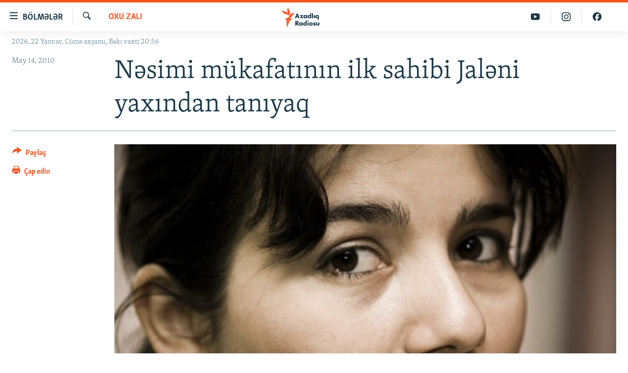

--- FILE ---
content_type: text/html; charset=utf-8
request_url: https://www.azadliq.org/a/2041853.html
body_size: 13248
content:

<!DOCTYPE html>
<html lang="az" dir="ltr" class="no-js">
<head>
<link href="/Content/responsive/RFE/az-AZ-Latn/RFE-az-AZ-Latn.css?&amp;av=0.0.0.0&amp;cb=370" rel="stylesheet"/>
<script src="https://tags.azadliq.org/rferl-pangea/prod/utag.sync.js"></script> <script type='text/javascript' src='https://www.youtube.com/iframe_api' async></script>
<link rel="manifest" href="/manifest.json">
<script type="text/javascript">
//a general 'js' detection, must be on top level in <head>, due to CSS performance
document.documentElement.className = "js";
var cacheBuster = "370";
var appBaseUrl = "/";
var imgEnhancerBreakpoints = [0, 144, 256, 408, 650, 1023, 1597];
var isLoggingEnabled = false;
var isPreviewPage = false;
var isLivePreviewPage = false;
if (!isPreviewPage) {
window.RFE = window.RFE || {};
window.RFE.cacheEnabledByParam = window.location.href.indexOf('nocache=1') === -1;
const url = new URL(window.location.href);
const params = new URLSearchParams(url.search);
// Remove the 'nocache' parameter
params.delete('nocache');
// Update the URL without the 'nocache' parameter
url.search = params.toString();
window.history.replaceState(null, '', url.toString());
} else {
window.addEventListener('load', function() {
const links = window.document.links;
for (let i = 0; i < links.length; i++) {
links[i].href = '#';
links[i].target = '_self';
}
})
}
var pwaEnabled = false;
var swCacheDisabled;
</script>
<meta charset="utf-8" />
<title>Nəsimi m&#252;kafatının ilk sahibi Jaləni yaxından tanıyaq</title>
<meta name="description" content="Onu sizə tənqid&#231;i Cavanşir Yusifli tanıdacaq - Jalənin bu yaxınlarda &#231;apdan &#231;ıxan &quot;Heykəlin i&#231;indəki hekayələr” toplusunu incələyərək." />
<meta name="keywords" content="Oxu zalı" />
<meta name="viewport" content="width=device-width, initial-scale=1.0" />
<meta http-equiv="X-UA-Compatible" content="IE=edge" />
<meta name="robots" content="max-image-preview:large"><meta property="fb:pages" content="115254408502032" />
<link href="https://www.azadliq.org/a/2041853.html" rel="canonical" />
<meta name="apple-mobile-web-app-title" content="AzadlıqRadiosu" />
<meta name="apple-mobile-web-app-status-bar-style" content="black" />
<meta name="apple-itunes-app" content="app-id=1437370176, app-argument=//2041853.ltr" />
<meta content="Nəsimi mükafatının ilk sahibi Jaləni yaxından tanıyaq" property="og:title" />
<meta content="Onu sizə tənqidçi Cavanşir Yusifli tanıdacaq - Jalənin bu yaxınlarda çapdan çıxan &quot;Heykəlin içindəki hekayələr” toplusunu incələyərək." property="og:description" />
<meta content="article" property="og:type" />
<meta content="https://www.azadliq.org/a/2041853.html" property="og:url" />
<meta content="Azadlıq Radiosu" property="og:site_name" />
<meta content="https://www.facebook.com/azadliqradiosu" property="article:publisher" />
<meta content="https://gdb.rferl.org/1fde7243-d5e0-4a84-8482-58961ebe8e44_w1200_h630.jpg" property="og:image" />
<meta content="1200" property="og:image:width" />
<meta content="630" property="og:image:height" />
<meta content="1577134942502091" property="fb:app_id" />
<meta content="summary_large_image" name="twitter:card" />
<meta content="@RadioAzadliq" name="twitter:site" />
<meta content="https://gdb.rferl.org/1fde7243-d5e0-4a84-8482-58961ebe8e44_w1200_h630.jpg" name="twitter:image" />
<meta content="Nəsimi mükafatının ilk sahibi Jaləni yaxından tanıyaq" name="twitter:title" />
<meta content="Onu sizə tənqidçi Cavanşir Yusifli tanıdacaq - Jalənin bu yaxınlarda çapdan çıxan &quot;Heykəlin içindəki hekayələr” toplusunu incələyərək." name="twitter:description" />
<link rel="amphtml" href="https://www.azadliq.org/amp/2041853.html" />
<script type="application/ld+json">{"articleSection":"Oxu zalı","isAccessibleForFree":true,"headline":"Nəsimi mükafatının ilk sahibi Jaləni yaxından tanıyaq","inLanguage":"az-AZ-Latn","keywords":"Oxu zalı","author":{"@type":"Person","name":"AzadlıqRadiosu"},"datePublished":"2010-05-14 02:12:17Z","dateModified":"2010-05-15 15:45:45Z","publisher":{"logo":{"width":512,"height":220,"@type":"ImageObject","url":"https://www.azadliq.org/Content/responsive/RFE/az-AZ-Latn/img/logo.png"},"@type":"NewsMediaOrganization","url":"https://www.azadliq.org","sameAs":["https://facebook.com/azadliqradiosu","https://instagram.com/azadliqradiosu","https://twitter.com/AzadliqRadiosu","https://www.youtube.com/user/AzadliqRadiosu"],"name":"AzadlıqRadiosu","alternateName":""},"@context":"https://schema.org","@type":"NewsArticle","mainEntityOfPage":"https://www.azadliq.org/a/2041853.html","url":"https://www.azadliq.org/a/2041853.html","description":"Onu sizə tənqidçi Cavanşir Yusifli tanıdacaq - Jalənin bu yaxınlarda çapdan çıxan \u0022Heykəlin içindəki hekayələr” toplusunu incələyərək.","image":{"width":1080,"height":608,"@type":"ImageObject","url":"https://gdb.rferl.org/1fde7243-d5e0-4a84-8482-58961ebe8e44_w1080_h608.jpg"},"name":"Nəsimi mükafatının ilk sahibi Jaləni yaxından tanıyaq"}</script>
<script src="/Scripts/responsive/infographics.b?v=dVbZ-Cza7s4UoO3BqYSZdbxQZVF4BOLP5EfYDs4kqEo1&amp;av=0.0.0.0&amp;cb=370"></script>
<script src="/Scripts/responsive/loader.b?v=Q26XNwrL6vJYKjqFQRDnx01Lk2pi1mRsuLEaVKMsvpA1&amp;av=0.0.0.0&amp;cb=370"></script>
<link rel="icon" type="image/svg+xml" href="/Content/responsive/RFE/img/webApp/favicon.svg" />
<link rel="alternate icon" href="/Content/responsive/RFE/img/webApp/favicon.ico" />
<link rel="mask-icon" color="#ea6903" href="/Content/responsive/RFE/img/webApp/favicon_safari.svg" />
<link rel="apple-touch-icon" sizes="152x152" href="/Content/responsive/RFE/img/webApp/ico-152x152.png" />
<link rel="apple-touch-icon" sizes="144x144" href="/Content/responsive/RFE/img/webApp/ico-144x144.png" />
<link rel="apple-touch-icon" sizes="114x114" href="/Content/responsive/RFE/img/webApp/ico-114x114.png" />
<link rel="apple-touch-icon" sizes="72x72" href="/Content/responsive/RFE/img/webApp/ico-72x72.png" />
<link rel="apple-touch-icon-precomposed" href="/Content/responsive/RFE/img/webApp/ico-57x57.png" />
<link rel="icon" sizes="192x192" href="/Content/responsive/RFE/img/webApp/ico-192x192.png" />
<link rel="icon" sizes="128x128" href="/Content/responsive/RFE/img/webApp/ico-128x128.png" />
<meta name="msapplication-TileColor" content="#ffffff" />
<meta name="msapplication-TileImage" content="/Content/responsive/RFE/img/webApp/ico-144x144.png" />
<link rel="preload" href="/Content/responsive/fonts/Skolar-Lt_LatnCyrl_v2.4.woff" type="font/woff" as="font" crossorigin="anonymous" />
<link rel="alternate" type="application/rss+xml" title="RFE/RL - Top Stories [RSS]" href="/api/" />
<link rel="sitemap" type="application/rss+xml" href="/sitemap.xml" />
</head>
<body class=" nav-no-loaded cc_theme pg-article print-lay-article js-category-to-nav nojs-images date-time-enabled">
<script type="text/javascript" >
var analyticsData = {url:"https://www.azadliq.org/a/2041853.html",property_id:"413",article_uid:"2041853",page_title:"Nəsimi mükafatının ilk sahibi Jaləni yaxından tanıyaq",page_type:"article",content_type:"article",subcontent_type:"article",last_modified:"2010-05-15 15:45:45Z",pub_datetime:"2010-05-14 02:12:17Z",pub_year:"2010",pub_month:"05",pub_day:"14",pub_hour:"02",pub_weekday:"Friday",section:"oxu zalı",english_section:"az_reading_room",byline:"",categories:"az_reading_room",domain:"www.azadliq.org",language:"Azerbaijani - Latin",language_service:"RFERL Azerbaijani",platform:"web",copied:"no",copied_article:"",copied_title:"",runs_js:"Yes",cms_release:"8.44.0.0.370",enviro_type:"prod",slug:"",entity:"RFE",short_language_service:"AZ",platform_short:"W",page_name:"Nəsimi mükafatının ilk sahibi Jaləni yaxından tanıyaq"};
</script>
<noscript><iframe src="https://www.googletagmanager.com/ns.html?id=GTM-WXZBPZ" height="0" width="0" style="display:none;visibility:hidden"></iframe></noscript><script type="text/javascript" data-cookiecategory="analytics">
var gtmEventObject = Object.assign({}, analyticsData, {event: 'page_meta_ready'});window.dataLayer = window.dataLayer || [];window.dataLayer.push(gtmEventObject);
if (top.location === self.location) { //if not inside of an IFrame
var renderGtm = "true";
if (renderGtm === "true") {
(function(w,d,s,l,i){w[l]=w[l]||[];w[l].push({'gtm.start':new Date().getTime(),event:'gtm.js'});var f=d.getElementsByTagName(s)[0],j=d.createElement(s),dl=l!='dataLayer'?'&l='+l:'';j.async=true;j.src='//www.googletagmanager.com/gtm.js?id='+i+dl;f.parentNode.insertBefore(j,f);})(window,document,'script','dataLayer','GTM-WXZBPZ');
}
}
</script>
<!--Analytics tag js version start-->
<script type="text/javascript" data-cookiecategory="analytics">
var utag_data = Object.assign({}, analyticsData, {});
if(typeof(TealiumTagFrom)==='function' && typeof(TealiumTagSearchKeyword)==='function') {
var utag_from=TealiumTagFrom();var utag_searchKeyword=TealiumTagSearchKeyword();
if(utag_searchKeyword!=null && utag_searchKeyword!=='' && utag_data["search_keyword"]==null) utag_data["search_keyword"]=utag_searchKeyword;if(utag_from!=null && utag_from!=='') utag_data["from"]=TealiumTagFrom();}
if(window.top!== window.self&&utag_data.page_type==="snippet"){utag_data.page_type = 'iframe';}
try{if(window.top!==window.self&&window.self.location.hostname===window.top.location.hostname){utag_data.platform = 'self-embed';utag_data.platform_short = 'se';}}catch(e){if(window.top!==window.self&&window.self.location.search.includes("platformType=self-embed")){utag_data.platform = 'cross-promo';utag_data.platform_short = 'cp';}}
(function(a,b,c,d){ a="https://tags.azadliq.org/rferl-pangea/prod/utag.js"; b=document;c="script";d=b.createElement(c);d.src=a;d.type="text/java"+c;d.async=true; a=b.getElementsByTagName(c)[0];a.parentNode.insertBefore(d,a); })();
</script>
<!--Analytics tag js version end-->
<!-- Analytics tag management NoScript -->
<noscript>
<img style="position: absolute; border: none;" src="https://ssc.azadliq.org/b/ss/bbgprod,bbgentityrferl/1/G.4--NS/732545550?pageName=rfe%3aaz%3aw%3aarticle%3an%c9%99simi%20m%c3%bckafat%c4%b1n%c4%b1n%20ilk%20sahibi%20jal%c9%99ni%20yax%c4%b1ndan%20tan%c4%b1yaq&amp;c6=n%c9%99simi%20m%c3%bckafat%c4%b1n%c4%b1n%20ilk%20sahibi%20jal%c9%99ni%20yax%c4%b1ndan%20tan%c4%b1yaq&amp;v36=8.44.0.0.370&amp;v6=D=c6&amp;g=https%3a%2f%2fwww.azadliq.org%2fa%2f2041853.html&amp;c1=D=g&amp;v1=D=g&amp;events=event1,event52&amp;c16=rferl%20azerbaijani&amp;v16=D=c16&amp;c5=az_reading_room&amp;v5=D=c5&amp;ch=oxu%20zal%c4%b1&amp;c15=azerbaijani%20-%20latin&amp;v15=D=c15&amp;c4=article&amp;v4=D=c4&amp;c14=2041853&amp;v14=D=c14&amp;v20=no&amp;c17=web&amp;v17=D=c17&amp;mcorgid=518abc7455e462b97f000101%40adobeorg&amp;server=www.azadliq.org&amp;pageType=D=c4&amp;ns=bbg&amp;v29=D=server&amp;v25=rfe&amp;v30=413&amp;v105=D=User-Agent " alt="analytics" width="1" height="1" /></noscript>
<!-- End of Analytics tag management NoScript -->
<!--*** Accessibility links - For ScreenReaders only ***-->
<section>
<div class="sr-only">
<h2>Ke&#231;id linkləri</h2>
<ul>
<li><a href="#content" data-disable-smooth-scroll="1">Əsas məzmuna qayıt</a></li>
<li><a href="#navigation" data-disable-smooth-scroll="1">Əsas naviqasiyaya qayıt</a></li>
<li><a href="#txtHeaderSearch" data-disable-smooth-scroll="1">Axtarışa ke&#231;</a></li>
</ul>
</div>
</section>
<div dir="ltr">
<div id="page">
<aside>
<div class="c-lightbox overlay-modal">
<div class="c-lightbox__intro">
<h2 class="c-lightbox__intro-title"></h2>
<button class="btn btn--rounded c-lightbox__btn c-lightbox__intro-next" title="N&#246;vbəti">
<span class="ico ico--rounded ico-chevron-forward"></span>
<span class="sr-only">N&#246;vbəti</span>
</button>
</div>
<div class="c-lightbox__nav">
<button class="btn btn--rounded c-lightbox__btn c-lightbox__btn--close" title="Bağla">
<span class="ico ico--rounded ico-close"></span>
<span class="sr-only">Bağla</span>
</button>
<button class="btn btn--rounded c-lightbox__btn c-lightbox__btn--prev" title="Əvvəlki">
<span class="ico ico--rounded ico-chevron-backward"></span>
<span class="sr-only">Əvvəlki</span>
</button>
<button class="btn btn--rounded c-lightbox__btn c-lightbox__btn--next" title="N&#246;vbəti">
<span class="ico ico--rounded ico-chevron-forward"></span>
<span class="sr-only">N&#246;vbəti</span>
</button>
</div>
<div class="c-lightbox__content-wrap">
<figure class="c-lightbox__content">
<span class="c-spinner c-spinner--lightbox">
<img src="/Content/responsive/img/player-spinner.png"
alt="G&#246;zlə"
title="G&#246;zlə" />
</span>
<div class="c-lightbox__img">
<div class="thumb">
<img src="" alt="" />
</div>
</div>
<figcaption>
<div class="c-lightbox__info c-lightbox__info--foot">
<span class="c-lightbox__counter"></span>
<span class="caption c-lightbox__caption"></span>
</div>
</figcaption>
</figure>
</div>
<div class="hidden">
<div class="content-advisory__box content-advisory__box--lightbox">
<span class="content-advisory__box-text">This image contains sensitive content which some people may find offensive or disturbing.</span>
<button class="btn btn--transparent content-advisory__box-btn m-t-md" value="text" type="button">
<span class="btn__text">
Click to reveal
</span>
</button>
</div>
</div>
</div>
<div class="print-dialogue">
<div class="container">
<h3 class="print-dialogue__title section-head">&#199;ap se&#231;imləri</h3>
<div class="print-dialogue__opts">
<ul class="print-dialogue__opt-group">
<li class="form__group form__group--checkbox">
<input class="form__check " id="checkboxImages" name="checkboxImages" type="checkbox" checked="checked" />
<label for="checkboxImages" class="form__label m-t-md">Fotolar</label>
</li>
<li class="form__group form__group--checkbox">
<input class="form__check " id="checkboxMultimedia" name="checkboxMultimedia" type="checkbox" checked="checked" />
<label for="checkboxMultimedia" class="form__label m-t-md">Multimedia</label>
</li>
</ul>
<ul class="print-dialogue__opt-group">
<li class="form__group form__group--checkbox">
<input class="form__check " id="checkboxEmbedded" name="checkboxEmbedded" type="checkbox" checked="checked" />
<label for="checkboxEmbedded" class="form__label m-t-md">Əlaqədar kontent</label>
</li>
<li class="form__group form__group--checkbox">
<input class="form__check " id="checkboxComments" name="checkboxComments" type="checkbox" />
<label for="checkboxComments" class="form__label m-t-md">Şərhlər</label>
</li>
</ul>
</div>
<div class="print-dialogue__buttons">
<button class="btn btn--secondary close-button" type="button" title="Ləğv et">
<span class="btn__text ">Ləğv et</span>
</button>
<button class="btn btn-cust-print m-l-sm" type="button" title="&#199;ap edin">
<span class="btn__text ">&#199;ap edin</span>
</button>
</div>
</div>
</div>
<div class="ctc-message pos-fix">
<div class="ctc-message__inner">Link has been copied to clipboard</div>
</div>
</aside>
<div class="hdr-20 hdr-20--big">
<div class="hdr-20__inner">
<div class="hdr-20__max pos-rel">
<div class="hdr-20__side hdr-20__side--primary d-flex">
<label data-for="main-menu-ctrl" data-switcher-trigger="true" data-switch-target="main-menu-ctrl" class="burger hdr-trigger pos-rel trans-trigger" data-trans-evt="click" data-trans-id="menu">
<span class="ico ico-close hdr-trigger__ico hdr-trigger__ico--close burger__ico burger__ico--close"></span>
<span class="ico ico-menu hdr-trigger__ico hdr-trigger__ico--open burger__ico burger__ico--open"></span>
<span class="burger__label">B&#246;lmələr</span>
</label>
<div class="menu-pnl pos-fix trans-target" data-switch-target="main-menu-ctrl" data-trans-id="menu">
<div class="menu-pnl__inner">
<nav class="main-nav menu-pnl__item menu-pnl__item--first">
<ul class="main-nav__list accordeon" data-analytics-tales="false" data-promo-name="link" data-location-name="nav,secnav">
<li class="main-nav__item">
<a class="main-nav__item-name main-nav__item-name--link" href="/azadlıq_radiosu_məqalələr" title="G&#252;ndəm" data-item-name="articles" >G&#252;ndəm</a>
</li>
<li class="main-nav__item">
<a class="main-nav__item-name main-nav__item-name--link" href="/z/23000" title="#İzahla" data-item-name="izahla" >#İzahla</a>
</li>
<li class="main-nav__item">
<a class="main-nav__item-name main-nav__item-name--link" href="/z/23001" title="Korrupsiometr" data-item-name="korrupsiometr" >Korrupsiometr</a>
</li>
<li class="main-nav__item">
<a class="main-nav__item-name main-nav__item-name--link" href="/z/23038" title="#Əslində" data-item-name="eslinde" >#Əslində</a>
</li>
<li class="main-nav__item">
<a class="main-nav__item-name main-nav__item-name--link" href="/z/16655" title="Fərqə bax" data-item-name="see-difference" >Fərqə bax</a>
</li>
<li class="main-nav__item">
<a class="main-nav__item-name main-nav__item-name--link" href="/z/23139" title="Qanuni Doğru" data-item-name="legal-right" >Qanuni Doğru</a>
</li>
<li class="main-nav__item">
<a class="main-nav__item-name main-nav__item-name--link" href="/jurnalist_araşdırmaları" title="Araşdırma" data-item-name="journalism-investigative-reports" >Araşdırma</a>
</li>
<li class="main-nav__item accordeon__item" data-switch-target="menu-item-642">
<label class="main-nav__item-name main-nav__item-name--label accordeon__control-label" data-switcher-trigger="true" data-for="menu-item-642">
Multimedia
<span class="ico ico-chevron-down main-nav__chev"></span>
</label>
<div class="main-nav__sub-list">
<a class="main-nav__item-name main-nav__item-name--link main-nav__item-name--sub" href="/multimedia" title="Video" data-item-name="multimedia" >Video</a>
<a class="main-nav__item-name main-nav__item-name--link main-nav__item-name--sub" href="/foto_qalereya" title="Fotoqalereya" data-item-name="photogallery" >Fotoqalereya</a>
<a class="main-nav__item-name main-nav__item-name--link main-nav__item-name--sub" href="/infoqrafika" title="İnfoqrafika" data-item-name="info_graphic" >İnfoqrafika</a>
<a class="main-nav__item-name main-nav__item-name--link main-nav__item-name--sub" href="/karikatura" title="Karikatura" data-item-name="cartoon" >Karikatura</a>
</div>
</li>
<li class="main-nav__item accordeon__item" data-switch-target="menu-item-2982">
<label class="main-nav__item-name main-nav__item-name--label accordeon__control-label" data-switcher-trigger="true" data-for="menu-item-2982">
Radio arxiv
<span class="ico ico-chevron-down main-nav__chev"></span>
</label>
<div class="main-nav__sub-list">
<a class="main-nav__item-name main-nav__item-name--link main-nav__item-name--sub" href="/oxu_zalı" title="Oxu Zalı" data-item-name="az_reading_room" >Oxu Zalı</a>
<a class="main-nav__item-name main-nav__item-name--link main-nav__item-name--sub" href="https://www.azadliq.org/a/2287275.html" title="Azərbaycan ədəbiyyatı kitabxanası" >Azərbaycan ədəbiyyatı kitabxanası</a>
<a class="main-nav__item-name main-nav__item-name--link main-nav__item-name--sub" href="/islam_və_demokratiya" title="İslam və Demokratiya" data-item-name="islam_democracy" >İslam və Demokratiya</a>
<a class="main-nav__item-name main-nav__item-name--link main-nav__item-name--sub" href="/iz_mədəniyyət" title="İz - mədəniyyət proqramı" data-item-name="az_cultural_weekly" >İz - mədəniyyət proqramı</a>
</div>
</li>
<li class="main-nav__item accordeon__item" data-switch-target="menu-item-3194">
<label class="main-nav__item-name main-nav__item-name--label accordeon__control-label" data-switcher-trigger="true" data-for="menu-item-3194">
Haqqımızda
<span class="ico ico-chevron-down main-nav__chev"></span>
</label>
<div class="main-nav__sub-list">
<a class="main-nav__item-name main-nav__item-name--link main-nav__item-name--sub" href="/p/4321.html" title="Missiyamız" data-item-name="about_us_responsive" >Missiyamız</a>
<a class="main-nav__item-name main-nav__item-name--link main-nav__item-name--sub" href="https://docs.rferl.org/az-AZ-Latn/2021/08/11/8873b4fa-855a-496a-943b-d19b328bc5c4.docx" title="Peşə etikası və jurnalistika standartlarımız" >Peşə etikası və jurnalistika standartlarımız</a>
<a class="main-nav__item-name main-nav__item-name--link main-nav__item-name--sub" href="/p/7350.html" title="Materiallarımızdan istifadə" data-item-name="new-policies" >Materiallarımızdan istifadə</a>
<a class="main-nav__item-name main-nav__item-name--link main-nav__item-name--sub" href="/a/28384215.html" title="AzadlıqRadiosu mobil telefonunuzda" >AzadlıqRadiosu mobil telefonunuzda</a>
<a class="main-nav__item-name main-nav__item-name--link main-nav__item-name--sub" href="/p/5645.html" title="Bizimlə əlaqə" data-item-name="our-contacts" >Bizimlə əlaqə</a>
<a class="main-nav__item-name main-nav__item-name--link main-nav__item-name--sub" href="https://www.azadliq.org/subscribe.html" title="Xəbər b&#252;lletenlərimiz" >Xəbər b&#252;lletenlərimiz</a>
</div>
</li>
</ul>
</nav>
<div class="menu-pnl__item menu-pnl__item--social">
<h5 class="menu-pnl__sub-head">Bizi izlə</h5>
<a href="https://facebook.com/azadliqradiosu" title="Bizi Facebook-da izlə" data-analytics-text="follow_on_facebook" class="btn btn--rounded btn--social-inverted menu-pnl__btn js-social-btn btn-facebook" target="_blank" rel="noopener">
<span class="ico ico-facebook-alt ico--rounded"></span>
</a>
<a href="https://instagram.com/azadliqradiosu" title="Bizi İnstagramda izləyin" data-analytics-text="follow_on_instagram" class="btn btn--rounded btn--social-inverted menu-pnl__btn js-social-btn btn-instagram" target="_blank" rel="noopener">
<span class="ico ico-instagram ico--rounded"></span>
</a>
<a href="https://twitter.com/AzadliqRadiosu" title="Bizi Twitter-də izlə" data-analytics-text="follow_on_twitter" class="btn btn--rounded btn--social-inverted menu-pnl__btn js-social-btn btn-twitter" target="_blank" rel="noopener">
<span class="ico ico-twitter ico--rounded"></span>
</a>
<a href="https://www.youtube.com/user/AzadliqRadiosu" title="Bizi YouTube-da izlə" data-analytics-text="follow_on_youtube" class="btn btn--rounded btn--social-inverted menu-pnl__btn js-social-btn btn-youtube" target="_blank" rel="noopener">
<span class="ico ico-youtube ico--rounded"></span>
</a>
</div>
<div class="menu-pnl__item">
<a href="/navigation/allsites" class="menu-pnl__item-link">
<span class="ico ico-languages "></span>
RFE/RL-in b&#252;t&#252;n saytları
</a>
</div>
</div>
</div>
<label data-for="top-search-ctrl" data-switcher-trigger="true" data-switch-target="top-search-ctrl" class="top-srch-trigger hdr-trigger">
<span class="ico ico-close hdr-trigger__ico hdr-trigger__ico--close top-srch-trigger__ico top-srch-trigger__ico--close"></span>
<span class="ico ico-search hdr-trigger__ico hdr-trigger__ico--open top-srch-trigger__ico top-srch-trigger__ico--open"></span>
</label>
<div class="srch-top srch-top--in-header" data-switch-target="top-search-ctrl">
<div class="container">
<form action="/s" class="srch-top__form srch-top__form--in-header" id="form-topSearchHeader" method="get" role="search"><label for="txtHeaderSearch" class="sr-only">Axtar</label>
<input type="text" id="txtHeaderSearch" name="k" placeholder="burada axtarın" accesskey="s" value="" class="srch-top__input analyticstag-event" onkeydown="if (event.keyCode === 13) { FireAnalyticsTagEventOnSearch('search', $dom.get('#txtHeaderSearch')[0].value) }" />
<button title="Axtar" type="submit" class="btn btn--top-srch analyticstag-event" onclick="FireAnalyticsTagEventOnSearch('search', $dom.get('#txtHeaderSearch')[0].value) ">
<span class="ico ico-search"></span>
</button></form>
</div>
</div>
<a href="/" class="main-logo-link">
<img src="/Content/responsive/RFE/az-AZ-Latn/img/logo-compact.svg" class="main-logo main-logo--comp" alt="site logo">
<img src="/Content/responsive/RFE/az-AZ-Latn/img/logo.svg" class="main-logo main-logo--big" alt="site logo">
</a>
</div>
<div class="hdr-20__side hdr-20__side--secondary d-flex">
<a href="https://www.facebook.com/azadliqradiosu" title="Bizi Facebook-da izlə" class="hdr-20__secondary-item" data-item-name="custom1">
<span class="ico-custom ico-custom--1 hdr-20__secondary-icon"></span>
</a>
<a href="https://www.instagram.com/azadliqradiosu/" title="Bizi İnstagramda izləyin" class="hdr-20__secondary-item" data-item-name="custom3">
<span class="ico-custom ico-custom--3 hdr-20__secondary-icon"></span>
</a>
<a href="https://www.youtube.com/user/AzadliqRadiosu" title="Bizi YouTube-da izlə" class="hdr-20__secondary-item" data-item-name="custom2">
<span class="ico-custom ico-custom--2 hdr-20__secondary-icon"></span>
</a>
<a href="/s" title="Axtar" class="hdr-20__secondary-item hdr-20__secondary-item--search" data-item-name="search">
<span class="ico ico-search hdr-20__secondary-icon hdr-20__secondary-icon--search"></span>
</a>
<div class="srch-bottom">
<form action="/s" class="srch-bottom__form d-flex" id="form-bottomSearch" method="get" role="search"><label for="txtSearch" class="sr-only">Axtar</label>
<input type="search" id="txtSearch" name="k" placeholder="burada axtarın" accesskey="s" value="" class="srch-bottom__input analyticstag-event" onkeydown="if (event.keyCode === 13) { FireAnalyticsTagEventOnSearch('search', $dom.get('#txtSearch')[0].value) }" />
<button title="Axtar" type="submit" class="btn btn--bottom-srch analyticstag-event" onclick="FireAnalyticsTagEventOnSearch('search', $dom.get('#txtSearch')[0].value) ">
<span class="ico ico-search"></span>
</button></form>
</div>
</div>
<img src="/Content/responsive/RFE/az-AZ-Latn/img/logo-print.gif" class="logo-print" alt="site logo">
<img src="/Content/responsive/RFE/az-AZ-Latn/img/logo-print_color.png" class="logo-print logo-print--color" alt="site logo">
</div>
</div>
</div>
<script>
if (document.body.className.indexOf('pg-home') > -1) {
var nav2In = document.querySelector('.hdr-20__inner');
var nav2Sec = document.querySelector('.hdr-20__side--secondary');
var secStyle = window.getComputedStyle(nav2Sec);
if (nav2In && window.pageYOffset < 150 && secStyle['position'] !== 'fixed') {
nav2In.classList.add('hdr-20__inner--big')
}
}
</script>
<div class="c-hlights c-hlights--breaking c-hlights--no-item" data-hlight-display="mobile,desktop">
<div class="c-hlights__wrap container p-0">
<div class="c-hlights__nav">
<a role="button" href="#" title="Əvvəlki">
<span class="ico ico-chevron-backward m-0"></span>
<span class="sr-only">Əvvəlki</span>
</a>
<a role="button" href="#" title="N&#246;vbəti">
<span class="ico ico-chevron-forward m-0"></span>
<span class="sr-only">N&#246;vbəti</span>
</a>
</div>
<span class="c-hlights__label">
<span class="">Elan:</span>
<span class="switcher-trigger">
<label data-for="more-less-1" data-switcher-trigger="true" class="switcher-trigger__label switcher-trigger__label--more p-b-0" title="Ardını g&#246;stər">
<span class="ico ico-chevron-down"></span>
</label>
<label data-for="more-less-1" data-switcher-trigger="true" class="switcher-trigger__label switcher-trigger__label--less p-b-0" title="Qısa g&#246;stər">
<span class="ico ico-chevron-up"></span>
</label>
</span>
</span>
<ul class="c-hlights__items switcher-target" data-switch-target="more-less-1">
</ul>
</div>
</div> <div class="date-time-area ">
<div class="container">
<span class="date-time">
2026, 22 Yanvar, C&#252;mə&#160;axşamı, Bakı vaxtı 20:56
</span>
</div>
</div>
<div id="content">
<main class="container">
<div class="hdr-container">
<div class="row">
<div class="col-category col-xs-12 col-md-2 pull-left"> <div class="category js-category">
<a class="" href="/oxu_zal%C4%B1">Oxu zalı</a> </div>
</div><div class="col-title col-xs-12 col-md-10 pull-right"> <h1 class="title pg-title">
Nəsimi m&#252;kafatının ilk sahibi Jaləni yaxından tanıyaq
</h1>
</div><div class="col-publishing-details col-xs-12 col-sm-12 col-md-2 pull-left"> <div class="publishing-details ">
<div class="published">
<span class="date" >
<time pubdate="pubdate" datetime="2010-05-14T07:12:17+04:00">
May 14, 2010
</time>
</span>
</div>
</div>
</div><div class="col-lg-12 separator"> <div class="separator">
<hr class="title-line" />
</div>
</div><div class="col-multimedia col-xs-12 col-md-10 pull-right"> <div class="cover-media">
<figure class="media-image js-media-expand">
<div class="img-wrap">
<div class="thumb thumb16_9">
<img src="https://gdb.rferl.org/1fde7243-d5e0-4a84-8482-58961ebe8e44_w250_r1_s.jpg" alt="" />
</div>
</div>
</figure>
</div>
</div><div class="col-xs-12 col-md-2 pull-left article-share pos-rel"> <div class="share--box">
<div class="sticky-share-container" style="display:none">
<div class="container">
<a href="https://www.azadliq.org" id="logo-sticky-share">&nbsp;</a>
<div class="pg-title pg-title--sticky-share">
Nəsimi m&#252;kafatının ilk sahibi Jaləni yaxından tanıyaq
</div>
<div class="sticked-nav-actions">
<!--This part is for sticky navigation display-->
<p class="buttons link-content-sharing p-0 ">
<button class="btn btn--link btn-content-sharing p-t-0 " id="btnContentSharing" value="text" role="Button" type="" title="Başqa sosial şəbəkələrdə paylaş">
<span class="ico ico-share ico--l"></span>
<span class="btn__text ">
Paylaş
</span>
</button>
</p>
<aside class="content-sharing js-content-sharing js-content-sharing--apply-sticky content-sharing--sticky"
role="complementary"
data-share-url="https://www.azadliq.org/a/2041853.html" data-share-title="Nəsimi m&#252;kafatının ilk sahibi Jaləni yaxından tanıyaq" data-share-text="Onu sizə tənqid&#231;i Cavanşir Yusifli tanıdacaq - Jalənin bu yaxınlarda &#231;apdan &#231;ıxan &quot;Heykəlin i&#231;indəki hekayələr” toplusunu incələyərək.">
<div class="content-sharing__popover">
<h6 class="content-sharing__title">Paylaş</h6>
<button href="#close" id="btnCloseSharing" class="btn btn--text-like content-sharing__close-btn">
<span class="ico ico-close ico--l"></span>
</button>
<ul class="content-sharing__list">
<li class="content-sharing__item">
<div class="ctc ">
<input type="text" class="ctc__input" readonly="readonly">
<a href="" js-href="https://www.azadliq.org/a/2041853.html" class="content-sharing__link ctc__button">
<span class="ico ico-copy-link ico--rounded ico--s"></span>
<span class="content-sharing__link-text">Linki kopyala</span>
</a>
</div>
</li>
<li class="content-sharing__item">
<a href="https://facebook.com/sharer.php?u=https%3a%2f%2fwww.azadliq.org%2fa%2f2041853.html"
data-analytics-text="share_on_facebook"
title="Facebook" target="_blank"
class="content-sharing__link js-social-btn">
<span class="ico ico-facebook ico--rounded ico--s"></span>
<span class="content-sharing__link-text">Facebook</span>
</a>
</li>
<li class="content-sharing__item">
<a href="https://twitter.com/share?url=https%3a%2f%2fwww.azadliq.org%2fa%2f2041853.html&amp;text=N%c9%99simi+m%c3%bckafat%c4%b1n%c4%b1n+ilk+sahibi+Jal%c9%99ni+yax%c4%b1ndan+tan%c4%b1yaq"
data-analytics-text="share_on_twitter"
title="X (Twitter)" target="_blank"
class="content-sharing__link js-social-btn">
<span class="ico ico-twitter ico--rounded ico--s"></span>
<span class="content-sharing__link-text">X (Twitter)</span>
</a>
</li>
<li class="content-sharing__item visible-xs-inline-block visible-sm-inline-block">
<a href="whatsapp://send?text=https%3a%2f%2fwww.azadliq.org%2fa%2f2041853.html"
data-analytics-text="share_on_whatsapp"
title="WhatsApp" target="_blank"
class="content-sharing__link js-social-btn">
<span class="ico ico-whatsapp ico--rounded ico--s"></span>
<span class="content-sharing__link-text">WhatsApp</span>
</a>
</li>
<li class="content-sharing__item">
<a href="mailto:?body=https%3a%2f%2fwww.azadliq.org%2fa%2f2041853.html&amp;subject=Nəsimi m&#252;kafatının ilk sahibi Jaləni yaxından tanıyaq"
title="E-mail"
class="content-sharing__link ">
<span class="ico ico-email ico--rounded ico--s"></span>
<span class="content-sharing__link-text">E-mail</span>
</a>
</li>
</ul>
</div>
</aside>
</div>
</div>
</div>
<div class="links">
<p class="buttons link-content-sharing p-0 ">
<button class="btn btn--link btn-content-sharing p-t-0 " id="btnContentSharing" value="text" role="Button" type="" title="Başqa sosial şəbəkələrdə paylaş">
<span class="ico ico-share ico--l"></span>
<span class="btn__text ">
Paylaş
</span>
</button>
</p>
<aside class="content-sharing js-content-sharing " role="complementary"
data-share-url="https://www.azadliq.org/a/2041853.html" data-share-title="Nəsimi m&#252;kafatının ilk sahibi Jaləni yaxından tanıyaq" data-share-text="Onu sizə tənqid&#231;i Cavanşir Yusifli tanıdacaq - Jalənin bu yaxınlarda &#231;apdan &#231;ıxan &quot;Heykəlin i&#231;indəki hekayələr” toplusunu incələyərək.">
<div class="content-sharing__popover">
<h6 class="content-sharing__title">Paylaş</h6>
<button href="#close" id="btnCloseSharing" class="btn btn--text-like content-sharing__close-btn">
<span class="ico ico-close ico--l"></span>
</button>
<ul class="content-sharing__list">
<li class="content-sharing__item">
<div class="ctc ">
<input type="text" class="ctc__input" readonly="readonly">
<a href="" js-href="https://www.azadliq.org/a/2041853.html" class="content-sharing__link ctc__button">
<span class="ico ico-copy-link ico--rounded ico--l"></span>
<span class="content-sharing__link-text">Linki kopyala</span>
</a>
</div>
</li>
<li class="content-sharing__item">
<a href="https://facebook.com/sharer.php?u=https%3a%2f%2fwww.azadliq.org%2fa%2f2041853.html"
data-analytics-text="share_on_facebook"
title="Facebook" target="_blank"
class="content-sharing__link js-social-btn">
<span class="ico ico-facebook ico--rounded ico--l"></span>
<span class="content-sharing__link-text">Facebook</span>
</a>
</li>
<li class="content-sharing__item">
<a href="https://twitter.com/share?url=https%3a%2f%2fwww.azadliq.org%2fa%2f2041853.html&amp;text=N%c9%99simi+m%c3%bckafat%c4%b1n%c4%b1n+ilk+sahibi+Jal%c9%99ni+yax%c4%b1ndan+tan%c4%b1yaq"
data-analytics-text="share_on_twitter"
title="X (Twitter)" target="_blank"
class="content-sharing__link js-social-btn">
<span class="ico ico-twitter ico--rounded ico--l"></span>
<span class="content-sharing__link-text">X (Twitter)</span>
</a>
</li>
<li class="content-sharing__item visible-xs-inline-block visible-sm-inline-block">
<a href="whatsapp://send?text=https%3a%2f%2fwww.azadliq.org%2fa%2f2041853.html"
data-analytics-text="share_on_whatsapp"
title="WhatsApp" target="_blank"
class="content-sharing__link js-social-btn">
<span class="ico ico-whatsapp ico--rounded ico--l"></span>
<span class="content-sharing__link-text">WhatsApp</span>
</a>
</li>
<li class="content-sharing__item">
<a href="mailto:?body=https%3a%2f%2fwww.azadliq.org%2fa%2f2041853.html&amp;subject=Nəsimi m&#252;kafatının ilk sahibi Jaləni yaxından tanıyaq"
title="E-mail"
class="content-sharing__link ">
<span class="ico ico-email ico--rounded ico--l"></span>
<span class="content-sharing__link-text">E-mail</span>
</a>
</li>
</ul>
</div>
</aside>
<p class="link-print visible-md visible-lg buttons p-0">
<button class="btn btn--link btn-print p-t-0" onclick="if (typeof FireAnalyticsTagEvent === 'function') {FireAnalyticsTagEvent({ on_page_event: 'print_story' });}return false" title="(CTRL+P)">
<span class="ico ico-print"></span>
<span class="btn__text">&#199;ap edin</span>
</button>
</p>
</div>
</div>
</div>
</div>
</div>
<div class="body-container">
<div class="row">
<div class="col-xs-12 col-sm-12 col-md-10 col-lg-10 pull-right">
<div class="row">
<div class="col-xs-12 col-sm-12 col-md-8 col-lg-8 pull-left bottom-offset content-offset">
<div id="article-content" class="content-floated-wrap fb-quotable">
<div class="wsw">
<u><em>Cavanşir YUSİFLİ<br /></em></u><br /><strong>JALƏ İLƏ GÖRÜŞ</strong><br /><br />Hərdən görkəmli ədiblərimizin əsərlərinə bir-birinin ardınca verilən əks-səda səciyyəli yazıları görəndə məndə küncdə-bucaqda qalan, başını yazısının üstünə əyən insanların mətnlərdən danışmaq istəyi baş qaldırır. <br /><br />Bunlardan biri də, I Nəsimi Milli Müsabiqəsinin qalibi, II Nəsimi Milli Müsabiqəsinin münsifi Jalədir. Bir neçə gün olar ki, onun “Heykəlin içindəki hekayələr” toplusu nəşr edilib.<br /><br />Jalə yaradıcılıqla məşğul olur, mətn yazır, şeir, hekayə, məqalə, təəssürat... <br /><br />Başqalarından bəlkə də heç nəyi ilə fərqlənmir, ancaq fərq mətnini oxuyanda yaranır, bu fərq səni uzaqlara aparır, mübahisə yaradır, sən də bu mübahisələrə qoşulub, hansısa hekayənin bir parçasına çevrilib danışmaq istəyirsən. <br /><br />Fikrimizcə, hər bir bədii mətnin, xüsusən də hekayənin özəlliyi budur – o, xəbərin də olmadan sənin içində nələrəsə toxunur, hərəkətə gətirir, bir anlığa dünyada rastına çıxan bütün yalanlardan elə bil ki, canın qurtarır.<br /><br />Mənim üçün nəsrdə çox qiymətli olan cəhət, daha doğrusu milli nəsr nümunələrimizdə görmək istədiyim özəllik – insanın özü haqqında həqiqəti deməkdən çəkinməməsidir, vaxtilə böyük nasirimiz Şahmarı məhz bu cəhətinə görə sevmişəm. <br /><br /><div class="contentImage floatRight" style=""><div class="watermark"><a title="" rel="ibox" href="http://gdb.rferl.org/901C8560-DBE0-4EC4-B6DB-DA3549F4B14E_mw800_s.jpg"><img src="http://gdb.rferl.org/901C8560-DBE0-4EC4-B6DB-DA3549F4B14E_w250_s.jpg" /></a></div></div>Bu hekayələri oxuyan hər kəs üçün unudulmaz səhnələr var, - bunlar bizim millətin həyatıdır, psixologiyasıdır, düşüncə tərzidir, - bax, bunun tərsini düşünməyə səndə heç bir şübhə yaranmır. <br /><br />Bu yöndən baxanda <a class="wsw__a" href="/a/2043178.html">“Seyf qapı”</a> hekayəsi mənim daha çox xoşuma gəldi, çünki bu hekayədə baş verənlər hislərimiz, duyğularımız, düşüncə və ideyalarımız deyil, əksinə onların altında gizlənən, şüuraltında cərəyan edib həyatımıza təsir göstərən olaylardır; bu olaylara münasibətdə Jalənin özünün danışmaq, nağıllamaq istədiyi heç bir əlahiddə hekayəsi yoxdu, bütün güc işığı söndürüb qaranlıqda müşahidə aparmağa, insanı özünə tanıtmağa sərf edilir, insanlar mübahisə, atmaca, dilləşmə naminə sözləşirsə də, son nəticədə müəllifin və oxucunun istəmədiyi və gözləmədiyi bir şey alınır, - özünü tanımayan adamı bir kimsə tanıya bilməz. <br /><br />Bu cümlə - qəlib ironiya yuvasına çevrilir, heç kəsdən yan keçmir. <br /><br />Bir cəhəti də bəri başdan qeyd edək: <br /><br />Jalənin hekayələrinin forması orada adi qaydada meydana gələn epizodun formasıdır, bu isə müasir nəsrdə oxucuya təsir göstərmək, onu ələ alıb mənimsəməyin üsullarındandır. <br /><br />Hər bir hekayəni diqqətlə oxuyun, bu və ya digər epizodun fonunda görəcəksiniz ki, zaman hansısa bir məqamda donub qalıb, hadisə məkan perspektivi ilə canlanıb pardaqlanır, əsərin özü əşyaya, detala, müxtəlif tərəflərdən təsir göstərən cismə çevrilir. <br /><br />“Seyf qapı”da mübahisə epizodundan digər epizodlar doğur, bütün sözlər, onlarla bərabər ifadə edilən münasibətlər hekayə məkanının formasının vaxtaşırı olaraq dəyişməsinə, rəngin, hətta eyni sözün bir an içində başqalaşmasına səbəb olur, söz öz qabığında elə oynayır, elə tələffüz edilir ki, haqsızlığın, namərdliyin, uduzma acısının doğurduğu hirsin, hikkənin görünüb-yox olması, sükutun al-əlvan rənglərdən aşıb-daşması, haqlı olması, utanması, insanın öz içinə çəkilib özündən milyon verstlikdə ayaq saxlaması... kənardan görünür. <br /><br /><a class="wsw__a" href="/a/2041900.html">“Heykəlin içindəki”</a> hekayəsindəki epizodlar ard-arda düzüləndə anlamağın, dərk etməyin mənzərəsi, perspektivi dəyişir; ancaq məsələ heç də bu epizodların necə düzülməsində deyil, mətləbin mahiyyəti hekayə məkanında təbəddülat yarananda, hər şeyin üstünə sükut çökəndə... düşünməyə, götür-qoy etməyə qarşısıalınmaz meylin yaranmasındadır. <br /><br />Bu epizod və detallar bədii mətndə görk olan (həyatı insanlara adət etmədikləri yöndən anladan) səhnələrə çevrilir (“Sevgi” hekayəsində ölüm ayağında olan Gülüş nənə qəlbinin dərinliyindəki xatirələrdən dirilir, həyata ayılanda utanır, yorğanı başına çəkib ağlayır), mətnin mətndənkənar parçalarını diqqət mərkəzinə gətirir, onları özünəməxsus şəkildə çözür, hamının səsini içinə çəkib susduğu anların dialoqunu yaradır. <br /><br />Və beləliklə üzü qədimlərdən susub qalan, sükutun daş heykəlinə çevrilən şəhərin dili açılır <a class="wsw__a" href="/a/2043196.html">(“İstanbulda sonbahar”).</a><br /><br />“...Mən müəllif olaraq qəhrəmanlarım getdikdən sonra nəsə yazmağı özümə borc bilirəm.<br /><br /><div class="contentImage floatLeft" style=""><div class="watermark"><a title="" rel="ibox" href="http://gdb.rferl.org/41B83984-363D-4D8E-A524-F027597DE1B9_mw800_s.jpg"><img src="http://gdb.rferl.org/41B83984-363D-4D8E-A524-F027597DE1B9_w250_s.jpg" /></a></div></div>Onlardan xəlvət.<br /><br />Öncə: “Dünya köhnə dünyadı, görüşləri təzədi?” – deyirəm.<br /><br />Sonra da deyirəm ki, heç nədən başlayıb heç nədə qurtarmaq mənasızlıqdı.<br /><br />Burda başqa nəsə də olmalıdı...”<br /><br />Mən də müəllifin bir parçası kimi bayaqdan elə bu “nəsə”ni axtarıram. <br /><br />Jalənin hekayələrində qəribə bir aura yaşanır, sözlərin səni duymaq, hiss etmək istəyi, müşahidələrin itiliyi, konkretliyi hekayədə həssas mühit yaradır. <br /><br />Bu mühit hər şeyə sirayət edir, adi nəsnələrdən, artıq yaşanıb qurtarmış mətləblərdən qəribə nəticələr hasil olur, burda artıq nasirin məsələn, “dialoq qurmaq ustalığından” bəhs etməyə yer qalmır, sözün işarəvi funksiyası izahedilməz cazibə sahəsi yaradır, bax bu – şeir demədən poeziya yaratmağın vasitələrindən biridir.<br /><br /><strong>Həmçinin oxu</strong><br /><a class="wsw__a" href="/a/2043178.html">Jalə İsmayıl &quot;Seyf qapı&quot; (Hekayə)</a><br /><a class="wsw__a" href="/a/2041900.html">Jalə İsmayıl &quot;Heykəlin içindəki&quot; (Hekayə)</a><br /><a class="wsw__a" href="/a/2043196.html">Jalə İsmayıl &quot;İstanbulda son bahar&quot; (Hekayə)</a><br /><a class="wsw__a" href="/a/2043181.html">Jalə İsmayıl &quot;Əliş kişinin yad edilməsi&quot; (Hekayə)</a>
</div>
</div>
</div>
<div class="col-xs-12 col-sm-12 col-md-4 col-lg-4 pull-left design-top-offset"> <div class="region">
<div class="media-block-wrap" id="wrowblock-54900_21" data-area-id=R3_1>
<h2 class="section-head">
G&#252;ndəm </h2>
<div class="row">
<ul>
<li class="col-xs-12 col-sm-6 col-md-12 col-lg-12 mb-grid">
<div class="media-block ">
<a href="/a/heyder-eliyev-davos/33655992.html" class="img-wrap img-wrap--t-spac img-wrap--size-4 img-wrap--float" title="Prezident Əliyevin oğlu Davosda: O, hansı vəzifəni tutur?">
<div class="thumb thumb16_9">
<noscript class="nojs-img">
<img src="https://gdb.rferl.org/f38d3e8d-0878-48c9-459c-08de3c91433d_cx8_cy0_cw89_w100_r1.jpg" alt="Prezident Əliyevin oğlu Davosda: O, hansı vəzifəni tutur?" />
</noscript>
<img data-src="https://gdb.rferl.org/f38d3e8d-0878-48c9-459c-08de3c91433d_cx8_cy0_cw89_w33_r1.jpg" src="" alt="Prezident Əliyevin oğlu Davosda: O, hansı vəzifəni tutur?" class=""/>
</div>
<span class="ico ico-video ico--media-type"></span>
</a>
<div class="media-block__content media-block__content--h">
<a href="/a/heyder-eliyev-davos/33655992.html">
<h4 class="media-block__title media-block__title--size-4" title="Prezident Əliyevin oğlu Davosda: O, hansı vəzifəni tutur?">
Prezident Əliyevin oğlu Davosda: O, hansı vəzifəni tutur?
</h4>
</a>
</div>
</div>
</li>
<li class="col-xs-12 col-sm-6 col-md-12 col-lg-12 mb-grid">
<div class="media-block ">
<a href="/a/menzil-ev-qiymet/33655979.html" class="img-wrap img-wrap--t-spac img-wrap--size-4 img-wrap--float" title="Makler: Ev alanların 90 faizi Rusiyadan, Ukraynadan gələnlərdir">
<div class="thumb thumb16_9">
<noscript class="nojs-img">
<img src="https://gdb.rferl.org/75926739-76ed-4149-c018-08de3c914337_tv_w100_r1.jpg" alt="Makler: Ev alanların 90 faizi Rusiyadan, Ukraynadan gələnlərdir" />
</noscript>
<img data-src="https://gdb.rferl.org/75926739-76ed-4149-c018-08de3c914337_tv_w33_r1.jpg" src="" alt="Makler: Ev alanların 90 faizi Rusiyadan, Ukraynadan gələnlərdir" class=""/>
</div>
<span class="ico ico-video ico--media-type"></span>
</a>
<div class="media-block__content media-block__content--h">
<a href="/a/menzil-ev-qiymet/33655979.html">
<h4 class="media-block__title media-block__title--size-4" title="Makler: Ev alanların 90 faizi Rusiyadan, Ukraynadan gələnlərdir">
Makler: Ev alanların 90 faizi Rusiyadan, Ukraynadan gələnlərdir
</h4>
</a>
</div>
</div>
</li>
<li class="col-xs-12 col-sm-6 col-md-12 col-lg-12 mb-grid">
<div class="media-block ">
<a href="/a/azerbaycan-sulh-surasi/33655967.html" class="img-wrap img-wrap--t-spac img-wrap--size-4 img-wrap--float" title="Trampın milyardlıq təklifinə Əliyev niyə &#39;hə&#39; deyib?">
<div class="thumb thumb16_9">
<noscript class="nojs-img">
<img src="https://gdb.rferl.org/e2b2fcb0-0181-4ad4-3307-08de3c92853e_cx0_cy6_cw0_w100_r1.jpg" alt="Trampın milyardlıq təklifinə Əliyev niyə &#39;hə&#39; deyib?" />
</noscript>
<img data-src="https://gdb.rferl.org/e2b2fcb0-0181-4ad4-3307-08de3c92853e_cx0_cy6_cw0_w33_r1.jpg" src="" alt="Trampın milyardlıq təklifinə Əliyev niyə &#39;hə&#39; deyib?" class=""/>
</div>
<span class="ico ico-video ico--media-type"></span>
</a>
<div class="media-block__content media-block__content--h">
<a href="/a/azerbaycan-sulh-surasi/33655967.html">
<h4 class="media-block__title media-block__title--size-4" title="Trampın milyardlıq təklifinə Əliyev niyə &#39;hə&#39; deyib?">
Trampın milyardlıq təklifinə Əliyev niyə &#39;hə&#39; deyib?
</h4>
</a>
</div>
</div>
</li>
</ul>
</div><a class="link-more" href="/azərbaycan_video">B&#246;lmənin b&#252;t&#252;n materialları burada</a>
</div>
<div class="media-block-wrap" id="wrowblock-5043_21" data-area-id=R7_1>
<h2 class="section-head">
Azadlıq Trend </h2>
<div class="row trends-wg">
<a href="/a/oruc-%C5%9Firinov-20-yanvarda-az%C9%99rbaycan%C4%B1-d%C3%BCnyaya-ba%C4%9Flayan-adam/30376383.html" class="col-xs-12 col-sm-6 col-md-12 col-lg-12 trends-wg__item mb-grid">
<span class="trends-wg__item-inner">
<span class="trends-wg__item-number">1</span>
<h4 class="trends-wg__item-txt">
Oruc Şirinov – 20 Yanvarda Azərbaycanı d&#252;nyaya bağlayan adam
</h4>
</span>
</a>
<a href="/a/adem-kadirov-qeza/33652033.html" class="col-xs-12 col-sm-6 col-md-12 col-lg-12 trends-wg__item mb-grid">
<span class="trends-wg__item-inner">
<span class="trends-wg__item-number">2</span>
<h4 class="trends-wg__item-txt">
Ata xəstədir, oğul yaralı: &#199;e&#231;enistanın gələcəyi dumanlıdır
</h4>
</span>
</a>
<a href="/a/iaran-etirazlar-blokada/33654497.html" class="col-xs-12 col-sm-6 col-md-12 col-lg-12 trends-wg__item mb-grid">
<span class="trends-wg__item-inner">
<span class="trends-wg__item-number">3</span>
<h4 class="trends-wg__item-txt">
&#39;NetBlocks&#39;: İran h&#246;kuməti internetə selektiv &#231;ıxışı sınaqdan ke&#231;irir
</h4>
</span>
</a>
<a href="/a/qezza-sulh-sura/33653536.html" class="col-xs-12 col-sm-6 col-md-12 col-lg-12 trends-wg__item mb-grid">
<span class="trends-wg__item-inner">
<span class="trends-wg__item-number">4</span>
<h4 class="trends-wg__item-txt">
Azərbaycan Trampın S&#252;lh Şurasına təsis&#231;i &#252;zv kimi qoşulur
</h4>
</span>
</a>
<a href="/a/ssri-20-yanvar/33281681.html" class="col-xs-12 col-sm-6 col-md-12 col-lg-12 trends-wg__item mb-grid">
<span class="trends-wg__item-inner">
<span class="trends-wg__item-number">5</span>
<h4 class="trends-wg__item-txt">
20 Yanvar faciəsindən 36 il ke&#231;ir [Video]
</h4>
</span>
</a>
</div>
</div>
</div>
</div>
</div>
</div>
</div>
</div>
</main>
</div>
<footer role="contentinfo">
<div id="foot" class="foot">
<div class="container">
<div class="foot-nav collapsed" id="foot-nav">
<div class="menu">
<ul class="items">
<li class="socials block-socials">
<span class="handler" id="socials-handler">
Bizi izlə
</span>
<div class="inner">
<ul class="subitems follow">
<li>
<a href="https://facebook.com/azadliqradiosu" title="Bizi Facebook-da izlə" data-analytics-text="follow_on_facebook" class="btn btn--rounded js-social-btn btn-facebook" target="_blank" rel="noopener">
<span class="ico ico-facebook-alt ico--rounded"></span>
</a>
</li>
<li>
<a href="https://instagram.com/azadliqradiosu" title="Bizi İnstagramda izləyin" data-analytics-text="follow_on_instagram" class="btn btn--rounded js-social-btn btn-instagram" target="_blank" rel="noopener">
<span class="ico ico-instagram ico--rounded"></span>
</a>
</li>
<li>
<a href="https://twitter.com/AzadliqRadiosu" title="Bizi Twitter-də izlə" data-analytics-text="follow_on_twitter" class="btn btn--rounded js-social-btn btn-twitter" target="_blank" rel="noopener">
<span class="ico ico-twitter ico--rounded"></span>
</a>
</li>
<li>
<a href="https://www.youtube.com/user/AzadliqRadiosu" title="Bizi YouTube-da izlə" data-analytics-text="follow_on_youtube" class="btn btn--rounded js-social-btn btn-youtube" target="_blank" rel="noopener">
<span class="ico ico-youtube ico--rounded"></span>
</a>
</li>
<li>
<a href="/rssfeeds" title="RSS" data-analytics-text="follow_on_rss" class="btn btn--rounded js-social-btn btn-rss" >
<span class="ico ico-rss ico--rounded"></span>
</a>
</li>
<li>
<a href="/podcasts" title="Podcast" data-analytics-text="follow_on_podcast" class="btn btn--rounded js-social-btn btn-podcast" >
<span class="ico ico-podcast ico--rounded"></span>
</a>
</li>
</ul>
</div>
</li>
<li class="block-primary collapsed collapsible item">
<span class="handler">
Məlumat
<span title="close tab" class="ico ico-chevron-up"></span>
<span title="open tab" class="ico ico-chevron-down"></span>
<span title="əlavə et" class="ico ico-plus"></span>
<span title="sil" class="ico ico-minus"></span>
</span>
<div class="inner">
<ul class="subitems">
<li class="subitem">
<a class="handler" href="/p/4321.html" title="Haqqımızda" >Haqqımızda</a>
</li>
<li class="subitem">
<a class="handler" href="https://azadliq1.azureedge.net/a/28384215.html" title="AzadlıqRadiosu mobil telefonuzda" >AzadlıqRadiosu mobil telefonuzda</a>
</li>
<li class="subitem">
<a class="handler" href="/p/7350.html" title="Materiallarımızdan istifadə" >Materiallarımızdan istifadə</a>
</li>
<li class="subitem">
<a class="handler" href="/p/5645.html" title="Bizimlə əlaqə" >Bizimlə əlaqə</a>
</li>
<li class="subitem">
<a class="handler" href="/weekly-newsletter-subscribe" title="Həftəyə baxış" >Həftəyə baxış</a>
</li>
</ul>
</div>
</li>
</ul>
</div>
</div>
<div class="foot__item foot__item--copyrights">
<p class="copyright">AzadlıqRadiosu &#169; 2026 Inc. | Bütün hüquqlar qorunur</p>
</div>
</div>
</div>
</footer> </div>
</div>
<script defer src="/Scripts/responsive/serviceWorkerInstall.js?cb=370"></script>
<script type="text/javascript">
// opera mini - disable ico font
if (navigator.userAgent.match(/Opera Mini/i)) {
document.getElementsByTagName("body")[0].className += " can-not-ff";
}
// mobile browsers test
if (typeof RFE !== 'undefined' && RFE.isMobile) {
if (RFE.isMobile.any()) {
document.getElementsByTagName("body")[0].className += " is-mobile";
}
else {
document.getElementsByTagName("body")[0].className += " is-not-mobile";
}
}
</script>
<script src="/conf.js?x=370" type="text/javascript"></script>
<div class="responsive-indicator">
<div class="visible-xs-block">XS</div>
<div class="visible-sm-block">SM</div>
<div class="visible-md-block">MD</div>
<div class="visible-lg-block">LG</div>
</div>
<script type="text/javascript">
var bar_data = {
"apiId": "2041853",
"apiType": "1",
"isEmbedded": "0",
"culture": "az-AZ-Latn",
"cookieName": "cmsLoggedIn",
"cookieDomain": "www.azadliq.org"
};
</script>
<div id="scriptLoaderTarget" style="display:none;contain:strict;"></div>
</body>
</html>